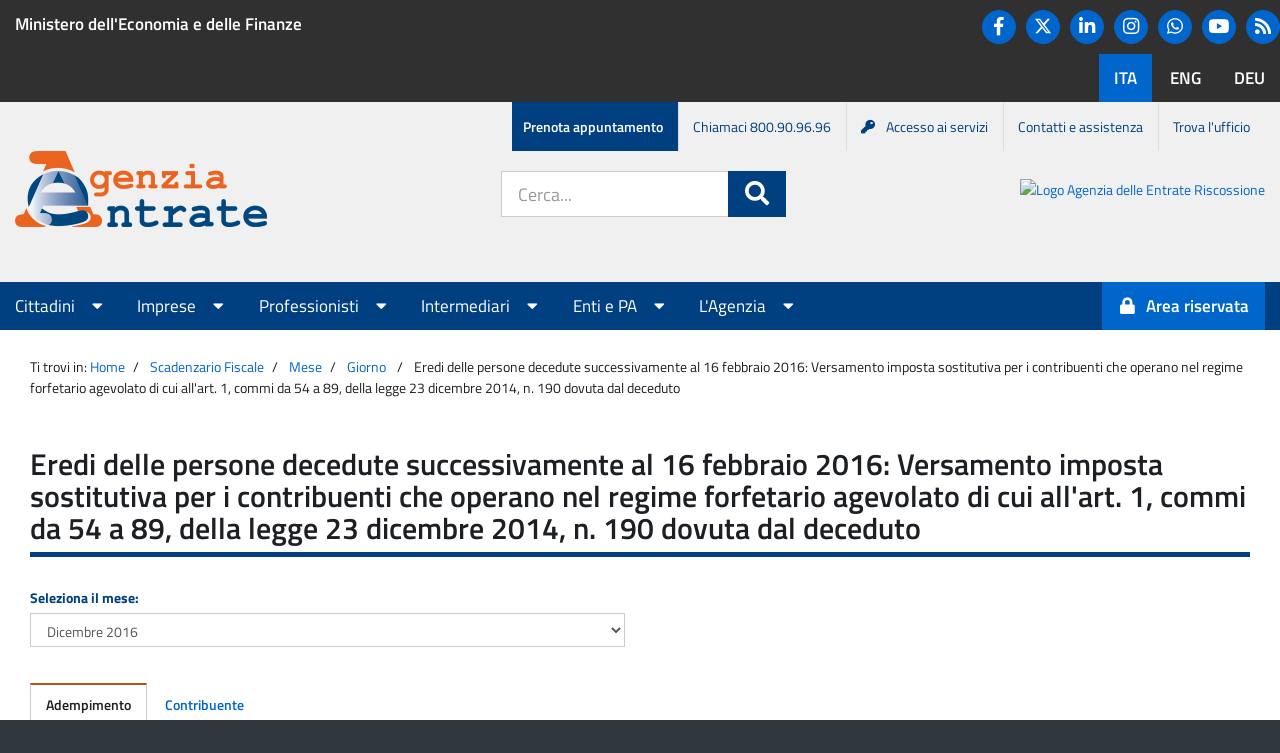

--- FILE ---
content_type: text/html; charset=UTF-8
request_url: https://www1.agenziaentrate.gov.it/servizi/scadenzario/main.php?op=4&chi=1552&cosa=4667&come=258&entroil=16-12-2016
body_size: 43305
content:
<!DOCTYPE html><html lang="it">
<head>
<title>Eredi delle persone decedute successivamente al 16 febbraio 2016: Versamento imposta sostitutiva per i contribuenti che operano nel regime forfetario agevolato di cui all'art. 1, commi da 54 a 89, della legge 23 dicembre 2014, n. 190 dovuta dal deceduto</title>
<!--<meta http-equiv="Content-Type" content="text/html; charset=iso-8859-1">-->
<meta charset="utf-8" />
<meta http-equiv="X-UA-Compatible" content="IE=Edge" />
<meta name="viewport" content="width=device-width, initial-scale=1" />

<!--Favicon-->
<link href="/piec/resources/img/favicon.ico" rel="SHORTCUT ICON" type="image/x-icon" >
<link rel="icon" type="image/png" href="/piec/resources/img/favicon/favicon.ico">
<link rel="shortcut icon" type="image/png" href="/piec/resources/img/favicon/favicon.ico">
<link rel="icon" type="image/png" href="/piec/resources/img/favicon/favicon-32x32.png" sizes="32x32">
<link rel="icon" type="image/png" href="/piec/resources/img/favicon/android-icon-192x192.png" sizes="192x192">
<link rel="icon" type="image/png" href="/piec/resources/img/favicon/favicon-16x16.png" sizes="16x16">
<link rel="apple-touch-icon" sizes="57x57" href="/piec/resources/img/favicon/apple-icon-57x57.png">
<link rel="apple-touch-icon" sizes="60x60" href="/piec/resources/img/favicon/apple-icon-60x60.png">
<link rel="apple-touch-icon" sizes="72x72" href="/piec/resources/img/favicon/apple-icon-72x72.png">
<link rel="apple-touch-icon" sizes="76x76" href="/piec/resources/img/favicon/apple-icon-76x76.png">
<link rel="apple-touch-icon" sizes="114x114" href="/piec/resources/img/favicon/apple-icon-114x114.png">
<link rel="apple-touch-icon" sizes="120x120" href="/piec/resources/img/favicon/apple-icon-120x120.png">
<link rel="apple-touch-icon" sizes="144x144" href="/piec/resources/img/favicon/apple-icon-144x144.png">
<link rel="apple-touch-icon" sizes="152x152" href="/piec/resources/img/favicon/apple-icon-152x152.png">
<link rel="apple-touch-icon" sizes="180x180" href="/piec/resources/img/favicon/apple-icon-180x180.png">
<link rel="manifest" href="/piec/resources/img/favicon/manifest.json">
<link rel="mask-icon" href="/piec/resources/img/favicon/safari-pinned-tab.svg" style="color: #5bbad5;">
<meta name="apple-mobile-web-app-title" content="Agenzia delle Entrate">
<meta name="application-name" content="Agenzia delle Entrate">
<meta name="msapplication-TileColor" content="#da532c">
<meta name="msapplication-TileImage" content="/piec/resources/img/favicon/ms-icon-144x144.png">
<!--End Favicon-->

<link href="/piec/resources/img/AE_logo_152.png" rel="icon" type="image/png">
<link href="/piec/resources/img/AE_logo_304.png" rel="icon" type="image/png">
<!-- CSS per importare Bootstrap -->
<link rel="stylesheet" href="/piec/resources/css/bootstrap.min.css" />
<!-- CSS per importare FontAwesome -->
<link rel="stylesheet" href="/piec/resources/css/app/fa_all.css">
<link rel="stylesheet" href="/piec/resources/css/app/fa_v4-shims.css">
<!--<link rel="stylesheet" href="/piec/resources/css/font-awesome.min.css" />-->
<!-- CSS per importare il font Titillium -->
<link rel="stylesheet" href="/piec/resources/css/titillium.css" />
<!-- CSS comune per tutte le applicazioni -->
<link rel="stylesheet" href="/piec/resources/css/app/common.css" />
<!-- CSS comune per l'header e il footer -->
<link rel="stylesheet" href="/piec/resources/css/app/header-footer.css" />
<!-- CSS comune per i menu -->
<link rel="stylesheet" href="/piec/resources/css/app/menu.css" />
<!-- CSS specifico per l'Agenzia -->
<link rel="stylesheet" href="/piec/resources/css/app/agenzia-entrate.css" />
<!-- CSS specifico per il Portale AE -->
<link rel="stylesheet" href="/piec/resources/css/app/portale-ae.css" />
<!-- CSS specifico stile agenzia entrate -->
<link rel="stylesheet" href="/piec/resources/css/app/ae_style.css" />
<link rel="stylesheet" href="/piec/resources/css/app/app.css" />
<link rel="stylesheet" href="/piec/resources/css/app/application.css" />
<script type="text/javascript" src="/piec/resources/js/jquery.min.js"></script>
<!-- JS per importare Bootstrap -->
<script type="text/javascript" src="/piec/resources/js/bootstrap.min.js"></script>
<link rel="stylesheet" media="print" href="/piec/resources/css/app/print.css" />
		<script>
			window.onload = (event) => {
				const form = document.querySelector('#openk9-form-trigger');
				const formMobile = document.querySelector('#openk9-form-trigger-mobile');
				
				const goToOpenk9Page = (event) => {
					event.preventDefault();

					const input = document.querySelector('#openk9-input-trigger');
					const inputMobile = document.querySelector('#openk9-input-trigger-mobile');
					const inputValue = input?.value ? input?.value : inputMobile?.value ? inputMobile?.value : "";

					var openk9Server = 'https://www.agenziaentrate.gov.it';
					var openk9URL = '/ricerca' || '/ricerca';
					if (inputValue) {
						openk9URL += '?keywords=' + inputValue;
					}
					window.location.href = openk9Server + '/portale' + openk9URL;
				};
				form?.addEventListener('submit', goToOpenk9Page);
				formMobile?.addEventListener('submit', goToOpenk9Page);
			};
		</script>


<style type="text/css" media="screen">
	@import url("css/scadenzefiscali.css");
</style>
<style type="text/css" media="print">
	@import url("css/scadenzefiscali_print.css");
</style>

</head>
<body>
        <header aria-label="Funzioni di servizio">
		<a class="sr-only" href="#main">Salta al contenuto</a>            <div id="agenzia-header">
                <div class="container-fluid">
				<div class="row banner-container">
					<div class="hidden-xs col-sm-8 col-lg-8">
                            <p><a href="http://www.mef.gov.it/" target="_blank">Ministero dell'Economia e delle Finanze</a></p>
                        </div>
                        <div class="text-right">
							<ul class="hidden-xs hidden-sm list-inline social">
								<li><a href="https://www.facebook.com/agenziadelleentrate/" class="btn btn-primary" title="Facebook"><i class="fa fa-facebook fa-lg"></i><p class="sr-only">Facebook</p></a></li>
								<li><a href="https://twitter.com/Agenzia_Entrate" class="btn btn-primary" title="Twitter">								
								<svg aria-hidden="true" style="color:white" xmlns="http://www.w3.org/2000/svg" height="1.25em" viewBox="0 0 512 512">
									<path fill="#fff" d="M389.2 48h70.6L305.6 224.2 487 464H345L233.7 318.6 106.5 464H35.8L200.7 275.5 26.8 48H172.4L272.9 180.9 389.2 48zM364.4 421.8h39.1L151.1 88h-42L364.4 421.8z"></path>
									</svg>
								<span class="sr-only">Twitter</span>
								</a></li>								
								<li><a href="https://www.linkedin.com/company/agenzia-delle-entrate/" class="btn btn-primary" title="Linkedin"><i class="fa fa-linkedin fa-lg"></i><p class="sr-only">Linkedin</p></a></li>
								<li><a href="https://www.instagram.com/agenziadelleentrate_gov/" class="btn btn-primary" title="Instagram"><i class="fa fa-instagram fa-lg"></i><p class="sr-only">Instagram</p></a></li>
								<li><a href="https://www.whatsapp.com/channel/0029Va702nz2975BBN0CUR3L" class="btn btn-primary"  title="Whatsapp">
								<svg aria-hidden="true" style="color:white" xmlns="http://www.w3.org/2000/svg" height="1.25em" viewBox="0 0 448 512"><path  fill="#fff" d="M380.9 97.1C339 55.1 283.2 32 223.9 32c-122.4 0-222 99.6-222 222 0 39.1 10.2 77.3 29.6 111L0 480l117.7-30.9c32.4 17.7 68.9 27 106.1 27h.1c122.3 0 224.1-99.6 224.1-222 0-59.3-25.2-115-67.1-157zm-157 341.6c-33.2 0-65.7-8.9-94-25.7l-6.7-4-69.8 18.3L72 359.2l-4.4-7c-18.5-29.4-28.2-63.3-28.2-98.2 0-101.7 82.8-184.5 184.6-184.5 49.3 0 95.6 19.2 130.4 54.1 34.8 34.9 56.2 81.2 56.1 130.5 0 101.8-84.9 184.6-186.6 184.6zm101.2-138.2c-5.5-2.8-32.8-16.2-37.9-18-5.1-1.9-8.8-2.8-12.5 2.8-3.7 5.6-14.3 18-17.6 21.8-3.2 3.7-6.5 4.2-12 1.4-32.6-16.3-54-29.1-75.5-66-5.7-9.8 5.7-9.1 16.3-30.3 1.8-3.7.9-6.9-.5-9.7-1.4-2.8-12.5-30.1-17.1-41.2-4.5-10.8-9.1-9.3-12.5-9.5-3.2-.2-6.9-.2-10.6-.2-3.7 0-9.7 1.4-14.8 6.9-5.1 5.6-19.4 19-19.4 46.3 0 27.3 19.9 53.7 22.6 57.4 2.8 3.7 39.1 59.7 94.8 83.8 35.2 15.2 49 16.5 66.6 13.9 10.7-1.6 32.8-13.4 37.4-26.4 4.6-13 4.6-24.1 3.2-26.4-1.3-2.5-5-3.9-10.5-6.6z"/></svg>
								<p class="sr-only">Whatsapp</p></a></li>
								<li><a href="https://www.youtube.com/user/Entrateinvideo" class="btn btn-primary" title="YouTube"><i class="fa fa-youtube-play fa-lg"></i><p class="sr-only">You tube</p></a></li>
								<li><a href="https://www.agenziaentrate.gov.it/portale/agenzia/agenzia-comunica/novita/news-rss" title="RSS" class="btn btn-primary"><i class="fa fa-rss fa-lg"></i><span class="sr-only">RSS</span></a></li>							
							</ul>
                            <span class="sr-only">Lingue disponibili:</span>
                            <ul class="list-inline language">
                                <li class="active"><a href="https://www.agenziaentrate.gov.it/portale/" class="btn"><span lang="it-IT">ITA</span></a></li>
                                <li><a href="https://www.agenziaentrate.gov.it/portale/web/english" class="btn"><span lang="en-US">ENG</span></a></li>
								<li><a href="https://www.agenziaentrate.gov.it/portale/web/deutsch" class="btn"><span lang="de-DE">DEU</span></a></li>
                            </ul>
                        </div>
                    </div>
                </div>
            </div>
            <nav aria-label="Menu di servizio">
                <h1 class="sr-only">Menu di servizio</h1>
                <div id="menu-service">
                    <div class="container-fluid">
                        <ul class="list-inline">
                            <li><a href="https://www.agenziaentrate.gov.it/portale/prenota-un-appuntamento">Prenota appuntamento</a></li>
                            <li class="hidden-xs"><a href="https://www.agenziaentrate.gov.it/portale/web/guest/contatta/assistenza-fiscale/con-una-chiamata">Chiamaci 800.90.96.96</a></li>
                            <li><a href="https://www.agenziaentrate.gov.it/portale/come-accedere-servizi-online-agenzia"><i class="fa fa-key">&nbsp;</i>Accesso ai servizi</a></li>
                            <li class="hidden-xs"><a href="https://www.agenziaentrate.gov.it/portale/contatta">Contatti e assistenza</a></li>
                            <li class="hidden-xs"><a href="https://www.agenziaentrate.gov.it/portale/trova-ufficio">Trova l'ufficio</a></li>
                        </ul>
                    </div>
                </div>
            </nav>
		<div id="page-header">
			<div class="container-fluid">
				<div class="adm-header">
					<div class="main-logo mr-auto">
						<a href="https://www.agenziaentrate.gov.it/portale">
							<img alt="Logo Agenzia delle Entrate" src="/piec/resources/img/AgenziaLogo.png" class="logo">
							<h1 class="sr-only">Portale Agenzia Entrate</h1>
						</a>
					</div>
					<div class="hidden-md hidden-lg hidden-sm">
						<button type="button" class="navbar-toggle collapsed" data-toggle="collapse" data-target="#menu-top" aria-expanded="false">
							<span class="sr-only">Apri menu principale</span>
							<i class="fa fa-bars fa-2x"></i>
						</button>   
					</div>
					<div class="search-form hidden-xs">
						<div id="header-siti">
								<form action="https://www.agenziaentrate.gov.it/portale/ricerca" id="openk9-form-trigger" class="form-inline">
									<div class="form-group form-group-lg" role="search">
										<label for="openk9-input-trigger" class="sr-only">Cerca nel sito:</label>
										<div class="input-group">
											<input class="form-control" placeholder="Cerca..." title="Ricerca" type="text" id="openk9-input-trigger">
											<span class="input-group-btn">
												<button class="btn btn-primary btn-lg">
													<i class="fa fa-search fa-lg"></i><span class="sr-only">Cerca</span>
												</button>
											</span>
										</div>
									</div>
								</form>
						</div>
					</div>
					<div class="hidden-xs hidden-sm secondary-logo ml-auto">
						<a href="https://www.agenziaentrateriscossione.gov.it/it/#">
							<img alt="Logo Agenzia delle Entrate Riscossione" src="https://www.agenziaentrate.gov.it/portale/documents/20143/6212540/AeR.png/cfdea906-b01c-07b3-5dc7-8b224b0c56af?t=1718185754577" class="logo">
							<h1 class="sr-only">Portale Agenzia Entrate-Riscossione</h1>
						</a>
					</div>
				</div>
			</div>
		</div>
        </header>
        <nav aria-label="Menu principale">
            <h1 class="sr-only">Menu principale</h1>
            <div class="navbar">
                <div class="container-fluid">
                    <div class="collapse navbar-collapse" id="menu-top">
                        <ul class="nav navbar-nav">
                    <!-- Elemento per visualizzare il campo di ricerca nella versione smartphone aria-hidden="true" -->
                    <li class="visible-xs col-sm-12 search" >
							<form action="https://www.agenziaentrate.gov.it/portale/ricerca" id="openk9-form-trigger-mobile" class="form-inline">
								<div class="form-group form-group-lg" role="search">
									<label for="openk9-form-trigger-mobile" class="sr-only">Cerca nel sito:</label>
									<div class="input-group">
										<input class="form-control" placeholder="Cerca..." title="Ricerca" type="text" id="openk9-input-trigger">
										<span class="input-group-btn">
											<button class="btn btn-primary btn-lg">
												<i class="fa fa-search fa-lg"></i><span class="sr-only">Cerca</span>
											</button>
										</span>
									</div>
								</div>
							</form>
                    </li>
								
								<li class="dropdown" data-active="Cittadini">
									<a data-toggle="dropdown" role="button" aria-haspopup="true" aria-expanded="false" href="#">Cittadini <i class="fa fa-caret-down"></i></a>
									<ul class="dropdown-menu">
																				  <li><a href="https://www.agenziaentrate.gov.it/portale/cittadini/agevolazioni">Agevolazioni</a></li>
																				  <li><a href="https://www.agenziaentrate.gov.it/portale/cittadini/dichiarazioni">Dichiarazioni</a></li>
																				  <li><a href="https://www.agenziaentrate.gov.it/portale/cittadini/pagamenti-e-rimborsi">Pagamenti e rimborsi</a></li>
																				  <li><a href="https://www.agenziaentrate.gov.it/portale/cittadini/fabbricati-e-terreni">Fabbricati e terreni</a></li>
																				  <li><a href="https://www.agenziaentrate.gov.it/portale/cittadini/accertamenti-e-regolarizzazioni">Accertamenti e regolarizzazioni</a></li>
																				  <li><a href="https://www.agenziaentrate.gov.it/portale/cittadini/istanze-e-comunicazioni">Istanze e comunicazioni</a></li>
										  
									</ul>
									
								</li>
						   	
								<li class="dropdown" data-active="Imprese">
									<a data-toggle="dropdown" role="button" aria-haspopup="true" aria-expanded="false" href="#">Imprese <i class="fa fa-caret-down"></i></a>
									<ul class="dropdown-menu">
																				  <li><a href="https://www.agenziaentrate.gov.it/portale/imprese/agevolazioni">Agevolazioni</a></li>
																				  <li><a href="https://www.agenziaentrate.gov.it/portale/imprese/dichiarazioni">Dichiarazioni</a></li>
																				  <li><a href="https://www.agenziaentrate.gov.it/portale/imprese/pagamenti">Pagamenti</a></li>
																				  <li><a href="https://www.agenziaentrate.gov.it/portale/imprese/rimborsi">Rimborsi</a></li>
																				  <li><a href="https://www.agenziaentrate.gov.it/portale/imprese/fabbricati-e-terreni">Fabbricati e terreni</a></li>
																				  <li><a href="https://www.agenziaentrate.gov.it/portale/imprese/accertamenti-e-regolarizzazioni">Accertamenti e regolarizzazioni</a></li>
																				  <li><a href="https://www.agenziaentrate.gov.it/portale/imprese/istanze">Istanze</a></li>
																				  <li><a href="https://www.agenziaentrate.gov.it/portale/imprese/comunicazioni">Comunicazioni</a></li>
										  
									</ul>
									
								</li>
						   	
								<li class="dropdown" data-active="Professionisti">
									<a data-toggle="dropdown" role="button" aria-haspopup="true" aria-expanded="false" href="#">Professionisti <i class="fa fa-caret-down"></i></a>
									<ul class="dropdown-menu">
																				  <li><a href="https://www.agenziaentrate.gov.it/portale/professionisti/agevolazionipro">Agevolazioni</a></li>
																				  <li><a href="https://www.agenziaentrate.gov.it/portale/professionisti/dichiarazioni">Dichiarazioni</a></li>
																				  <li><a href="https://www.agenziaentrate.gov.it/portale/professionisti/pagamenti">Pagamenti</a></li>
																				  <li><a href="https://www.agenziaentrate.gov.it/portale/professionisti/rimborsi">Rimborsi</a></li>
																				  <li><a href="https://www.agenziaentrate.gov.it/portale/professionisti/fabbricati-e-terreni">Fabbricati e terreni</a></li>
																				  <li><a href="https://www.agenziaentrate.gov.it/portale/professionisti/accertamenti-e-regolarizzazioni">Accertamenti e regolarizzazioni</a></li>
																				  <li><a href="https://www.agenziaentrate.gov.it/portale/professionisti/istanze">Istanze</a></li>
																				  <li><a href="https://www.agenziaentrate.gov.it/portale/professionisti/comunicazioni">Comunicazioni</a></li>
										  
									</ul>
									
								</li>
						   	
								<li class="dropdown" data-active="Intermediari">
									<a data-toggle="dropdown" role="button" aria-haspopup="true" aria-expanded="false" href="#">Intermediari <i class="fa fa-caret-down"></i></a>
									<ul class="dropdown-menu">
																				  <li><a href="https://www.agenziaentrate.gov.it/portale/intermediari/agevolazioni">Agevolazioni</a></li>
																				  <li><a href="https://www.agenziaentrate.gov.it/portale/intermediari/dichiarazioni">Dichiarazioni</a></li>
																				  <li><a href="https://www.agenziaentrate.gov.it/portale/intermediari/pagamenti">Pagamenti</a></li>
																				  <li><a href="https://www.agenziaentrate.gov.it/portale/intermediari/rimborsi">Rimborsi</a></li>
																				  <li><a href="https://www.agenziaentrate.gov.it/portale/intermediari/fabbricati-e-terreni">Fabbricati e terreni</a></li>
																				  <li><a href="https://www.agenziaentrate.gov.it/portale/intermediari/accertamenti-e-regolarizzazioni">Accertamenti e regolarizzazioni</a></li>
																				  <li><a href="https://www.agenziaentrate.gov.it/portale/intermediari/istanze">Istanze</a></li>
																				  <li><a href="https://www.agenziaentrate.gov.it/portale/intermediari/comunicazioni">Comunicazioni</a></li>
										  
									</ul>
									
								</li>
						   	
								<li class="dropdown" data-active="Enti e PA">
									<a data-toggle="dropdown" role="button" aria-haspopup="true" aria-expanded="false" href="#">Enti e PA <i class="fa fa-caret-down"></i></a>
									<ul class="dropdown-menu">
																				  <li><a href="https://www.agenziaentrate.gov.it/portale/enti-e-pa/agevolazioni">Agevolazioni</a></li>
																				  <li><a href="https://www.agenziaentrate.gov.it/portale/enti-e-pa/dichiarazioni">Dichiarazioni</a></li>
																				  <li><a href="https://www.agenziaentrate.gov.it/portale/enti-e-pa/pagamenti">Pagamenti</a></li>
																				  <li><a href="https://www.agenziaentrate.gov.it/portale/enti-e-pa/rimborsi">Rimborsi</a></li>
																				  <li><a href="https://www.agenziaentrate.gov.it/portale/enti-e-pa/fabbricati-e-terreni">Fabbricati e terreni</a></li>
																				  <li><a href="https://www.agenziaentrate.gov.it/portale/enti-e-pa/accertamenti-e-regolarizzazioni">Accertamenti e regolarizzazioni</a></li>
																				  <li><a href="https://www.agenziaentrate.gov.it/portale/enti-e-pa/istanze">Istanze</a></li>
																				  <li><a href="https://www.agenziaentrate.gov.it/portale/enti-e-pa/comunicazioni">Comunicazioni</a></li>
										  
									</ul>
									
								</li>
						   	
								<li class="dropdown" data-active="L'Agenzia">
									<a data-toggle="dropdown" role="button" aria-haspopup="true" aria-expanded="false" href="#">L'Agenzia <i class="fa fa-caret-down"></i></a>
									<ul class="dropdown-menu">
																				  <li><a href="https://www.agenziaentrate.gov.it/portale/agenzia/chi-siamo">Chi siamo</a></li>
																				  <li><a href="https://www.agenziaentrate.gov.it/portale/agenzia/uffici-e-pec">Uffici e Pec</a></li>
																				  <li><a href="https://www.agenziaentrate.gov.it/portale/agenzia/azioni-collettive">Azioni collettive</a></li>
																				  <li><a href="https://www.agenziaentrate.gov.it/portale/agenzia/carta-dei-servizi-e-sistema-di-ascolto">Carta dei servizi e sistema di ascolto</a></li>
																				  <li><a href="https://www.agenziaentrate.gov.it/portale/agenzia/amministrazione-trasparente">Amministrazione trasparente</a></li>
																				  <li><a href="https://www.agenziaentrate.gov.it/portale/agenzia/prevenzione-della-corruzione">Prevenzione della corruzione e trasparenza</a></li>
																				  <li><a href="https://www.agenziaentrate.gov.it/portale/agenzia/agenzia-comunica">L'agenzia comunica</a></li>
																				  <li><a href="https://www.agenziaentrate.gov.it/portale/agenzia/informativa-trattamento-dati-personali">Informativa sul trattamento dei dati personali</a></li>
										  
									</ul>
									
								</li>
						   							
                        </ul>
        
                        <ul class="nav navbar-nav navbar-right">
                            <li>
							                                <a id="servizi-accedi" class="btn btn-primary" href="https://www.agenziaentrate.gov.it/portale/area-riservata"><i class="fa fa-lock"></i><p class="area-riservata">Area riservata</p></a>
							                            </li>
                        </ul>
                    </div>
                </div>
            </div>
        </nav>
<main id="main_main">
      <div id="main-content" class="container-fluid">
        <div class="row">
		<div class="col-md-12" > 
			 

 
          <div class="col-md-12">
            <div class="breadcrumb">
              <p>Ti trovi in:</p>
			  <p><a href="https://www.agenziaentrate.gov.it/portale/">Home</a></p><p><a href="/servizi/scadenzario/main.php">Scadenzario Fiscale</a></p><p><a href="main.php?mesesel=12-2016">Mese</a></p><p><a href="main.php?op=2&entroil=16-12-2016&vista=0">Giorno</a></p>              <p>Eredi delle persone decedute successivamente al 16 febbraio 2016: Versamento imposta sostitutiva per i contribuenti che operano nel regime forfetario agevolato di cui all'art. 1, commi da 54 a 89, della legge 23 dicembre 2014, n. 190 dovuta dal deceduto</p>
              <!--<p><a href="http://www.agenziaentrate.gov.it/wps/portal">Home</a></p>
             
              <p>Scadenzario Fiscale</p>-->
            </div>
          </div>
          <div class="col-md-12 col-sm-12">
            <h1 class="underline">Eredi delle persone decedute successivamente al 16 febbraio 2016: Versamento imposta sostitutiva per i contribuenti che operano nel regime forfetario agevolato di cui all'art. 1, commi da 54 a 89, della legge 23 dicembre 2014, n. 190 dovuta dal deceduto</h1>
          </div>
          <div class="col-md-6 col-sm-6">
          
         
            <div class="form-group">
             <form id="input-select" action="">
 <!-- <label for="input-select" class="control-label">Seleziona il mese:</label> -->
  <label for="mesesel" class="control-label">Seleziona il mese:</label>
  <select id="mesesel"  name="mesesel"   class="form-control"   onchange="javascript:this.form.submit()" >
<!--  <select id="input-select"  name="input-select"   class="form-control" > -->
    <!-- <select id="selectbox" name="" onchange="javascript:location.href = this.value;">-->
               <option value="11-2025" >Novembre 2025</option><option value="10-2025" >Ottobre 2025</option><option value="09-2025" >Settembre 2025</option><option value="08-2025" >Agosto 2025</option><option value="07-2025" >Luglio 2025</option><option value="06-2025" >Giugno 2025</option><option value="05-2025" >Maggio 2025</option><option value="04-2025" >Aprile 2025</option><option value="03-2025" >Marzo 2025</option><option value="02-2025" >Febbraio 2025</option><option value="01-2025" >Gennaio 2025</option><option value="12-2024" >Dicembre 2024</option><option value="11-2024" >Novembre 2024</option><option value="10-2024" >Ottobre 2024</option><option value="09-2024" >Settembre 2024</option><option value="08-2024" >Agosto 2024</option><option value="07-2024" >Luglio 2024</option><option value="06-2024" >Giugno 2024</option><option value="05-2024" >Maggio 2024</option><option value="04-2024" >Aprile 2024</option><option value="03-2024" >Marzo 2024</option><option value="02-2024" >Febbraio 2024</option><option value="01-2024" >Gennaio 2024</option><option value="12-2023" >Dicembre 2023</option><option value="11-2023" >Novembre 2023</option><option value="10-2023" >Ottobre 2023</option><option value="09-2023" >Settembre 2023</option><option value="08-2023" >Agosto 2023</option><option value="07-2023" >Luglio 2023</option><option value="06-2023" >Giugno 2023</option><option value="05-2023" >Maggio 2023</option><option value="04-2023" >Aprile 2023</option><option value="03-2023" >Marzo 2023</option><option value="02-2023" >Febbraio 2023</option><option value="01-2023" >Gennaio 2023</option><option value="12-2022" >Dicembre 2022</option><option value="11-2022" >Novembre 2022</option><option value="10-2022" >Ottobre 2022</option><option value="09-2022" >Settembre 2022</option><option value="08-2022" >Agosto 2022</option><option value="07-2022" >Luglio 2022</option><option value="06-2022" >Giugno 2022</option><option value="05-2022" >Maggio 2022</option><option value="04-2022" >Aprile 2022</option><option value="03-2022" >Marzo 2022</option><option value="02-2022" >Febbraio 2022</option><option value="01-2022" >Gennaio 2022</option><option value="12-2021" >Dicembre 2021</option><option value="11-2021" >Novembre 2021</option><option value="10-2021" >Ottobre 2021</option><option value="09-2021" >Settembre 2021</option><option value="08-2021" >Agosto 2021</option><option value="07-2021" >Luglio 2021</option><option value="06-2021" >Giugno 2021</option><option value="05-2021" >Maggio 2021</option><option value="04-2021" >Aprile 2021</option><option value="03-2021" >Marzo 2021</option><option value="02-2021" >Febbraio 2021</option><option value="01-2021" >Gennaio 2021</option><option value="12-2020" >Dicembre 2020</option><option value="11-2020" >Novembre 2020</option><option value="10-2020" >Ottobre 2020</option><option value="09-2020" >Settembre 2020</option><option value="08-2020" >Agosto 2020</option><option value="07-2020" >Luglio 2020</option><option value="06-2020" >Giugno 2020</option><option value="05-2020" >Maggio 2020</option><option value="04-2020" >Aprile 2020</option><option value="03-2020" >Marzo 2020</option><option value="02-2020" >Febbraio 2020</option><option value="01-2020" >Gennaio 2020</option><option value="12-2019" >Dicembre 2019</option><option value="11-2019" >Novembre 2019</option><option value="10-2019" >Ottobre 2019</option><option value="09-2019" >Settembre 2019</option><option value="08-2019" >Agosto 2019</option><option value="07-2019" >Luglio 2019</option><option value="06-2019" >Giugno 2019</option><option value="05-2019" >Maggio 2019</option><option value="04-2019" >Aprile 2019</option><option value="03-2019" >Marzo 2019</option><option value="02-2019" >Febbraio 2019</option><option value="01-2019" >Gennaio 2019</option><option value="12-2018" >Dicembre 2018</option><option value="11-2018" >Novembre 2018</option><option value="10-2018" >Ottobre 2018</option><option value="09-2018" >Settembre 2018</option><option value="08-2018" >Agosto 2018</option><option value="07-2018" >Luglio 2018</option><option value="06-2018" >Giugno 2018</option><option value="05-2018" >Maggio 2018</option><option value="04-2018" >Aprile 2018</option><option value="03-2018" >Marzo 2018</option><option value="02-2018" >Febbraio 2018</option><option value="01-2018" >Gennaio 2018</option><option value="12-2017" >Dicembre 2017</option><option value="11-2017" >Novembre 2017</option><option value="10-2017" >Ottobre 2017</option><option value="09-2017" >Settembre 2017</option><option value="08-2017" >Agosto 2017</option><option value="07-2017" >Luglio 2017</option><option value="06-2017" >Giugno 2017</option><option value="05-2017" >Maggio 2017</option><option value="04-2017" >Aprile 2017</option><option value="03-2017" >Marzo 2017</option><option value="02-2017" >Febbraio 2017</option><option value="01-2017" >Gennaio 2017</option><option value="12-2016" selected>Dicembre 2016</option><option value="11-2016" >Novembre 2016</option><option value="10-2016" >Ottobre 2016</option><option value="09-2016" >Settembre 2016</option><option value="08-2016" >Agosto 2016</option><option value="07-2016" >Luglio 2016</option><option value="06-2016" >Giugno 2016</option><option value="05-2016" >Maggio 2016</option><option value="04-2016" >Aprile 2016</option><option value="03-2016" >Marzo 2016</option><option value="02-2016" >Febbraio 2016</option><option value="01-2016" >Gennaio 2016</option><option value="12-2015" >Dicembre 2015</option><option value="11-2015" >Novembre 2015</option><option value="10-2015" >Ottobre 2015</option><option value="09-2015" >Settembre 2015</option><option value="08-2015" >Agosto 2015</option><option value="07-2015" >Luglio 2015</option><option value="06-2015" >Giugno 2015</option><option value="05-2015" >Maggio 2015</option><option value="04-2015" >Aprile 2015</option><option value="03-2015" >Marzo 2015</option><option value="02-2015" >Febbraio 2015</option><option value="01-2015" >Gennaio 2015</option><option value="12-2014" >Dicembre 2014</option><option value="11-2014" >Novembre 2014</option><option value="10-2014" >Ottobre 2014</option><option value="09-2014" >Settembre 2014</option><option value="08-2014" >Agosto 2014</option><option value="07-2014" >Luglio 2014</option><option value="06-2014" >Giugno 2014</option><option value="05-2014" >Maggio 2014</option><option value="04-2014" >Aprile 2014</option><option value="03-2014" >Marzo 2014</option><option value="02-2014" >Febbraio 2014</option><option value="01-2014" >Gennaio 2014</option><option value="12-2013" >Dicembre 2013</option><option value="11-2013" >Novembre 2013</option><option value="10-2013" >Ottobre 2013</option><option value="09-2013" >Settembre 2013</option><option value="08-2013" >Agosto 2013</option><option value="07-2013" >Luglio 2013</option><option value="12-2012" >Dicembre 2012</option>  </select>
<!--    <input type="submit" value="invio"> -->
  </form>
 
</div>
          </div>




<div id="col-md-12 col-sm-12"> 
		
<div class="clearer"></div> 
  <!--  <div id="nav nav-tabs">
        <div id="menu_tab">
	        <div id="tab" class="tabs_scad">
           
	        div id="first" class="first_js"-->

<div class="col-md-12 col-sm-12">
            <ul class="nav nav-tabs">
             <li class="active"><a href="main.php?mesesel=12-2016&amp;vista=0" data-toggle="xtab" data-target="#tab-1">Adempimento</a></li><li><a href="main.php?mesesel=12-2016&amp;vista=1" data-toggle="xtab" data-target="#tab-2">Contribuente</a></li>              
              </ul>
             <!-- <li class="active">
                <a href="" data-toggle="tab" data-target="#tab-1">Adempimento</a>
              </li>
              <li>
                <a href="" data-toggle="tab" data-target="#tab-2">Contribuente</a>
              </li>
-->
             
            <div class="tab-content">
         
              <div id="tab-1" class="tab-pane active">
                <span class="sr-only">Adempimento</span>
                   <div class="row">
                         <div class="col-md-12 col-sm-12"><div class="panel panel-primary"><div class="panel-heading"><h3 class="panel-title">16 Dicembre 2016</h3></div><div class="panel-body"><p class="first_p_dett_scad"><span class="label_strong">Chi: </span><span>Eredi delle persone decedute in data successiva al 16 febbraio 2016 che presentano la dichiarazione dei redditi per conto del de cuius</span></p><p><span class="label_strong">Cosa: </span><span>Versamento dell'imposta sostitutiva dell'IRPEF e delle addizionali regionali e comunali e dell'IRAP, senza alcuna maggiorazione, dovuta dal deceduto, a titolo di saldo per il 2015, che si era avvalso del regime forfetario agevolato di cui all'art. 1, commi da 54 a 89, della legge 23 dicembre 2014, n. 190</span></p><p><span class="label_strong">Modalit&agrave;: </span><span>Modello F24 con modalit� telematiche, direttamente (utilizzando i servizi "F24 web" o "F24 online" dell'Agenzia delle Entrate, attraverso i canali telematici Fisconline o Entratel) oppure tramite intermediario abilitato. I non titolari di partita IVA potranno effettuare il versamento con modello F24 cartaceo presso Banche, Poste Italiane e agenti della riscossione solo quando devono versare, senza utilizzo di crediti in compensazione, somme per un importo totale pari o inferiore a 1000,00 euro oppure quando devono pagare F24 precompilati dall'ente impositore</span></p><p class="label_strong">Codici Tributo:</p><ul><li>1792 - Imposta sostitutiva sul regime forfetario - Saldo - Art. 1, c.64, legge n. 190/2014</li></ul><p class="label_strong">Tipologie tributi:</p><ul><li>Imposte sostitutive</li></ul><p class="label_strong">Categorie contribuenti:</p><ul><li>Dipendenti, pensionati, persone fisiche non titolari di partita Iva, collaboratori coordinati e continuativi, lavoratori occasionali</li><li>Imprenditori artigiani e commercianti, agenti e rappresentanti di commercio, ecc.</li><li>Lavoratori autonomi, professionisti titolari di partita Iva iscritti o non iscritti in albi professionali</li></ul></div></div></div>                   </div>
			</div>	
            
             <div id="tab-2" class="tab-pane">
                <span class="sr-only">Contribuente</span>
                <div class="row">
                        <?#=$outputbody?>
           		 </div>
          


        
        <!--/div>
        </div>
        </div>
       
           </div> -->
    </div>
</div>
<div class="clearer"></div>
 
</div><!-- testataagea -->

</div>
          </div>


	</div>
	<!-- col-md-12 end -->  	
	</div>
	<!-- row end -->  
  </div>
  <!-- container fluid end -->  
</main>

 <footer id="page-footer">
	<h1 class="sr-only">Informazioni sul sito dell'Agenzia delle Entrate</h1>
        <div class="container-fluid">
            <div class="row">
                <div class="col-sm-12">
                   <img src="/piec/resources/img/AgenziaEntrate_bianco_152.png" alt="" class="logo" />
                </div>
            </div>
            <div class="row">
                <div class="col-sm-12 col-md-4">
                    <h2>L'Agenzia</h2>
                    <hr>
					<ul class="footer-links">
                        <li><a href="https://www.agenziaentrate.gov.it/portale/agenzia/chi-siamo">Chi siamo</a></li>
                        <li><a href="https://www.agenziaentrate.gov.it/portale/agenzia/amministrazione-trasparente">Amministrazione trasparente</a></li>
                        <li><a href="https://www.agenziaentrate.gov.it/portale/agenzia/amministrazione-trasparente/bandi-di-concorso/atti-di-notifica">Atti di notifica</a></li>
                        <li><a href="https://www.agenziaentrate.gov.it/portale/agenzia/amministrazione-trasparente/altri-contenuti-accesso-civico">Accesso civico</a></li>
						<li><a href="https://www.agenziaentrate.gov.it/portale/agenzia">Vedi tutti i contenuti</a></li>
                    </ul>
                </div>
                <div class="col-sm-12 col-md-4">
                    <h2>Servizi</h2>
                    <hr>
                    <ul class="footer-links">
						<li><a href="https://www1.agenziaentrate.gov.it/servizi/VariazioniCatasto/">Correzione dati catastali</a></li>
						<li><a href="https://telematici.agenziaentrate.gov.it/VerificaPIVA/">Controllo partita Iva</a></li>
						<li><a href="https://www1.agenziaentrate.gov.it/servizi/vies/vies.htm">Archivio Vies</a></li>
						<li><a href="https://telematici.agenziaentrate.gov.it/VerGlifo/IVerificaGlifo.jsp">Verifica glifo</a></li>
						<li><a href="https://www.agenziaentrate.gov.it/portale/servizi">Vedi tutti i servizi</a></li>
                    </ul>
                </div>
                <div class="col-sm-12 col-md-4">
                    <h2>Strumenti</h2>
                    <hr>
                    <ul class="footer-links">
                        <li><a href="https://www.agenziaentrate.gov.it/strumenti/software-di-compilazione">Software di compilazione</a></li>
                        <li><a href="https://www.agenziaentrate.gov.it/portale/modelli">Modelli</a></li>
                        <li><a href="https://www.agenziaentrate.gov.it/portale/specifiche-tecniche">Specifiche tecniche</a></li>
						<li><a href="https://www.agenziaentrate.gov.it/portale/strumenti/codici-attivita-e-tributo">Codici tributo</a></li>
						<li><a href="https://www.agenziaentrate.gov.it/portale/strumenti">Vedi tutti gli strumenti</a></li>
                    </ul>
                </div>
            </div>
            <div class="row">
                <div class="col-sm-12 col-md-4">
                    <h2>Sede Legale</h2>
                    <hr>
                    <div class="row">
                        <div class="col-sm-12 col-md-12">
                            <p class="text-dark">Agenzia delle Entrate - via Giorgione n. 106, 00147 Roma<br>Codice Fiscale e Partita Iva: 06363391001</p>
                        </div>
                    </div>
                </div>
                <div class="col-sm-12 col-md-4">
                    <h2>Contatti e assistenza</h2>
                    <hr>
                    <ul class="footer-links">
                        <li><a href="https://www.agenziaentrate.gov.it/portale/contatta">Prenota un appuntamento e recapiti uffici</a></li>
                        <li><a href="https://www.agenziaentrate.gov.it/portale/web/guest/siti-web-regionali">Direzioni regionali</a></li>
                    </ul>
                </div>
                <div class="col-sm-12 col-md-4">
                    <h2>Seguici su</h2>
                    <hr>
                    <ul class="list-inline social">
                        <li><a href="https://www.facebook.com/agenziadelleentrate/" class="btn btn-primary" title="Facebook"><i class="fa fa-facebook fa-lg"></i><span class="sr-only">Facebook</span></a></li>
                        <li><a href="https://twitter.com/Agenzia_Entrate" class="btn btn-primary" title="Twitter">
						<svg xmlns="http://www.w3.org/2000/svg" width="16" height="16" fill="currentColor" class="bi bi-twitter-x" viewBox="0 0 16 16">
							<path d="M12.6.75h2.454l-5.36 6.142L16 15.25h-4.937l-3.867-5.07-4.425 5.07H.316l5.733-6.57L0 .75h5.063l3.495 4.633L12.601.75Zm-.86 13.028h1.36L4.323 2.145H2.865z"/>
						</svg>						
						<span class="sr-only">Twitter</span></a></li>
						<li><a href="https://www.linkedin.com/company/agenzia-delle-entrate/" class="btn btn-primary" title="Linkedin"><i class="fa fa-linkedin fa-lg"></i><span class="sr-only">Linkedin</span></a></li>
                        <li><a href="https://www.instagram.com/agenziadelleentrate_gov/" class="btn btn-primary" title="Instagram"><i class="fa fa-instagram fa-lg"></i><span class="sr-only">Instagram</span></a></li>
						<li><a class="btn btn-primary" href="https://www.whatsapp.com/channel/0029Va702nz2975BBN0CUR3L" title="Whatsapp"><svg aria-hidden="true" height="1.25em" viewbox="0 0 448 512" xmlns="http://www.w3.org/2000/svg"><path d="M380.9 97.1C339 55.1 283.2 32 223.9 32c-122.4 0-222 99.6-222 222 0 39.1 10.2 77.3 29.6 111L0 480l117.7-30.9c32.4 17.7 68.9 27 106.1 27h.1c122.3 0 224.1-99.6 224.1-222 0-59.3-25.2-115-67.1-157zm-157 341.6c-33.2 0-65.7-8.9-94-25.7l-6.7-4-69.8 18.3L72 359.2l-4.4-7c-18.5-29.4-28.2-63.3-28.2-98.2 0-101.7 82.8-184.5 184.6-184.5 49.3 0 95.6 19.2 130.4 54.1 34.8 34.9 56.2 81.2 56.1 130.5 0 101.8-84.9 184.6-186.6 184.6zm101.2-138.2c-5.5-2.8-32.8-16.2-37.9-18-5.1-1.9-8.8-2.8-12.5 2.8-3.7 5.6-14.3 18-17.6 21.8-3.2 3.7-6.5 4.2-12 1.4-32.6-16.3-54-29.1-75.5-66-5.7-9.8 5.7-9.1 16.3-30.3 1.8-3.7.9-6.9-.5-9.7-1.4-2.8-12.5-30.1-17.1-41.2-4.5-10.8-9.1-9.3-12.5-9.5-3.2-.2-6.9-.2-10.6-.2-3.7 0-9.7 1.4-14.8 6.9-5.1 5.6-19.4 19-19.4 46.3 0 27.3 19.9 53.7 22.6 57.4 2.8 3.7 39.1 59.7 94.8 83.8 35.2 15.2 49 16.5 66.6 13.9 10.7-1.6 32.8-13.4 37.4-26.4 4.6-13 4.6-24.1 3.2-26.4-1.3-2.5-5-3.9-10.5-6.6z"></path></svg> </a>
						<p class="sr-only"><a class="btn btn-primary" href="https://www.whatsapp.com/channel/0029Va702nz2975BBN0CUR3L" title="Whatsapp">Whatsapp</a></p>
						</li>
                        <li><a href="https://www.youtube.com/user/Entrateinvideo" class="btn btn-primary" title="YouTube"><i class="fa fa-youtube-play fa-lg"></i><span class="sr-only">YouTube</span></a></li>
						<li><a href="https://www.agenziaentrate.gov.it/portale/agenzia/agenzia-comunica/novita/news-rss" class="btn btn-primary" title="RSS"><i class="fa fa-rss fa-lg"></i><span class="sr-only">RSS</span></a></li>
                    </ul>
                </div>
            </div>
            <div class="row">
                <div class="col-sm-12 col-md-8">
                    <hr>
                    <h2 class="sr-only">Altre informazioni</h2>
                    <ul class="list-inline footer-links">
                        <li><a href="https://www.agenziaentrate.gov.it/portale/link-utili">Link utili</a></li>
                        <li><a href="https://www.agenziaentrate.gov.it/portale/archivio">Archivio</a></li>
                        <li><a href="https://www.agenziaentrate.gov.it/portale/privacy">Privacy e note legali</a></li>
                        <li><a href="https://www.agenziaentrate.gov.it/portale/web/guest/dichiarazione-accessibilita">Dichiarazione di accessibilit&agrave;</a></li>
                    </ul>
                </div>
            </div>
        </div>
	<!-- Matomo -->
	<script type="text/javascript">
	  var _paq = window._paq || [];
	  /* tracker methods like "setCustomDimension" should be called before "trackPageView" */
	  _paq.push(["setCookieDomain", "*.www.agenziaentrate.gov.it"]);
	  _paq.push(['trackPageView']);
	  _paq.push(['enableLinkTracking']);
	  (function() {
		var u="https://aews-analytics.sogei.it/piwik/";
		_paq.push(['setTrackerUrl', u+'matomo.php']);
		_paq.push(['setSiteId', '3']);
		var d=document, g=d.createElement('script'), s=d.getElementsByTagName('script')[0];
		g.type='text/javascript'; g.async=true; g.defer=true; g.src=u+'matomo.js'; s.parentNode.insertBefore(g,s);
	  })();
	</script>
	<noscript><p><img src="https://aews-analytics.sogei.it/piwik/matomo.php?idsite=3&amp;rec=1" style="border:0;" alt="" /></p></noscript>
	<!-- End Matomo Code -->
      <!-- JS per importare jQuery -->
    </footer>

     
</body>
</html>


--- FILE ---
content_type: text/css
request_url: https://www1.agenziaentrate.gov.it/piec/resources/css/app/common.css
body_size: 12765
content:
html {
	background-color: #30373d;
	font-size: .8em;
}
body {
	color: #1c2024;
	font-size: 1.1em;
	font-family: "Titillium Web","Helvetica Neue",Helvetica,Arial,sans-serif;
}
.container-fluid {
	max-width: 1570px;
}
main {
	min-height: 37em;
}
main > .component-control {
	/*margin-bottom: 3em;*/
}

/* ICONS */
.fa {
	margin-right: .5em;
}
.fa-arrow-right,
.fa-caret-down,
.fa.fa-pull-right,
.input-group-addon > .fa,
.input-group-btn > .btn > .fa {
	margin-right: 0;
}
.fa-arrow-right,
.fa-external-link,
.fa-caret-down,
.fa.fa-pull-right,
.alert a > .fa {
	margin-left: .5em;
}

h1 .fa, h2 .fa, h3 .fa, h4 .fa {
	
	font-size: 20px;
	height: 30px;
	padding: 5px;
	text-align: center;
	vertical-align: middle;
	width: 32px;
}

.social-block h2 .fa{
	background-color: #036;
	color: #fff;
}


/* TITLE */
h1, .h1, h2, .h2, h3, .h3, h4, .h4,
.panel-title,
.btn-entrypoint {
	font-family: "Titillium Web","Helvetica Neue",Helvetica,Arial,sans-serif;
	font-weight: 600;
	margin: 1em 0;
}
h1, .h1 {
	font-size: 2.1em;
}
h2, .h2 {
	font-size: 1.8em;
}
h3, .h3 {
	font-size: 1.6em;
}
h4, .h4,
.panel-title,
.btn-entrypoint {
	font-size: 1.4em;
}
h1.underline, h2.underline, h3.underline, h4.underline {
	border-bottom: 2px solid #036;
	padding-bottom: .3em;
}

.tab-pane .btn-entrypoint {
	font-size:17px;
}




/* LINK */
a {
	color: #06c;
/*	display: inline-block;*/
}

#menu-service ul li a {
	display: inline-block;

}

/*a:focus, a:hover, #main a:not(.btn):visited:hover  {
	color: #036;		
}*/
#messages a, #main a:not(.btn) {
	text-decoration: underline;
}
#main a:not(.btn):visited {
	color: #551a8b;
	/*color: #06c;*/
}
#main a[href=""]:not(:hover) {
	color: #06c;
}
#main a[href=""].btn-primary {
	color: #fff;
}
a.external-link:after {
	content: "\f08e";
	display: inline-block;
	font-family: "FontAwesome";
	margin: 0 .5em;
}
nav a,
.panel-footer.text-right > a:not(:hover) {
	text-decoration: none !important;
}

/* LIST */
ol, ul {
	padding-left: 2em;
}
.list-inline {
	display: inline-block;
	margin-left: 0;
}
.list-inline > li {
	padding: 0;
}

.text-list > li {
padding-left: .5em;
}
.link-list {
list-style: none;
padding-left: 0;
}
/*.link-list > li > a:before {
content: "\f178";
display: inline-block;
font-family: "FontAwesome";
margin-right: 1em;
}*/


/* MESSAGE */
.alert {
	border-radius: 0;
	margin: 20px 0 10px;
	padding: 10px 15px;
}
ul.alert {
	list-style: none;
}
.alert-danger {
	border-color: #d9534f;
	color: #76110f;
}
.alert-info {
	border-color: #5bc0de;
	color: #003d5c;
}
.alert-success {
	border-color: #5cb85c;
	color: #09430a;
}
.alert-warning {
	border-color: #f0ad4e;
	color: #573a08;
}
.alert > li:before,
p.alert:before {
	font-family: "FontAwesome";
	font-size: 1.2em;
	margin-right: .5em;
	vertical-align: -5%;
}
.alert-danger > li:before,
p.alert-danger:before {
	content: "\f057";
}
.alert-info > li:before,
p.alert-info:before {
	content: "\f05a";
}
.alert-success > li:before,
p.alert-success:before {
	content: "\f058";
}
.alert-warning > li:before,
p.alert-warning:before {
	content: "\f071";
}

/* PANEL */
.panel,
.panel-heading,
.panel-footer {
	border-radius: 0;
}
.panel {
	box-shadow: none;
}
.panel-heading {
	border-bottom: 0;
}
.panel-title {
	line-height: 1.2;
	margin: 0;
}
.panel-title > .fa {
    margin-top: -5px;
    margin-bottom: -5px;
}
.panel-footer {
	background-color: #fff;
	border-top: 0;
}
.panel-default {
	border-color: #ccc;
}
.panel-default > .panel-heading {
	background-color: #f0f0f0;
	color: #1c2024;
}
.panel-primary {
	border-color: #06c;
}
.panel-primary > .panel-heading {
	background-color: #1276dc;
	border-color: #06c;
}
.panel-info {
	border-color: #8ebeed;
}
.panel-info > .panel-heading {
	color: #1c2024;
	background-color: #d1e7ff;
	border-color: #d1e7ff;
}
.panel-disabled {
	border-color: #ccc;
}
.panel-disabled > .panel-heading,
.panel-disabled > .panel-body,
.panel-disabled > .panel-footer {
	background-color: #e9e9e9;
	color: #696969;
}
.well {
	background-color: #f3f3f3;
	border-color: #ccc;
	border-radius: 0;
	box-shadow: none;
	padding: 20px 15px 0;
}

/* CARDS */
.card {
	max-width: 500px;
	margin-left: auto;
	margin-right: auto;
	min-height: 490px;
}
.card > .panel-image {
	position: relative;
}
.card > .panel-image > .fa {
	color: #fff;
	font-size: 6em;
	margin: 0;
	position: absolute;
	text-align: center;
	text-shadow: 8px 8px 0 rgba(0,0,0,.5);
	top: 25%;
	width: 100%;
}
.card > .panel-image-zoom {
	overflow: hidden;
}
.card > .panel-image-zoom > img {
	transition: all .3s;
}
.card:focus > .panel-image-zoom > img,
.card:hover > .panel-image-zoom > img {
	transform: scale(1.05);
}
.card > .panel-body {
	padding-top: 0;
}

/* TABS */
.tab-content > .tab-pane {
	border-color: #ccc;
	border-style: solid;
	border-width: 0 1px 1px 1px;
	padding: 15px;
}
.nav-tabs {
	border-bottom-color: #ccc;
}
.nav-tabs > li > a,
.nav-tabs > li > a:focus,
.nav-tabs > li > a:hover {
	border-left-color: transparent;
	border-right-color: transparent;
	border-top-width: 2px;
	border-radius: 0;
	font-weight: 600;
	text-decoration: none !important;
}
.nav-tabs > li > a:focus,
.nav-tabs > li > a:hover {
	background-color: #f0f0f0;
}
.nav-tabs > li.active > a,
.nav-tabs > li.active > a:focus,
.nav-tabs > li.active > a:hover {
	border-left-color: #ccc;
	border-right-color: #ccc;
	border-top: 2px solid #036;
	color: #1c2024 !important;
}

/* COLLAPSIBLE */
.panel-collapsible .panel-heading {
	padding: 0;
}
.panel-collapsible > .panel-heading > a {
	display: block;
	padding: 10px 15px;
	text-decoration: none !important;
}
.panel-collapsible > .panel-heading > a > .fa {
	margin-top: .1em;
}
#main .panel-collapsible.panel-primary > .panel-heading > a {
	color: #fff !important;
}
#main .panel-collapsible.panel-default > .panel-heading > a,
#main .panel-collapsible.panel-info > .panel-heading > a {
	color: #1c2024 !important;
}
.panel-collapsible .panel-title:before {
	content: "\f078";
	display: inline-block;
	font-family: FontAwesome;
	font-size: .9em;
	margin-right: .5em;
	text-align: center;
	width: 1em;
}
.panel-collapsible .panel-title:hover:before {
	content: "\f077";
}
.panel-collapsible .panel-title.collapsed:before {
	content: "\f054";
}
.panel-collapsible .panel-title.collapsed:hover:before {
	content: "\f078";
}
.panel-collapsible > .panel-body {
	padding: 0 15px;
}
.panel-collapsible > .panel-body:after,
.panel-collapsible > .panel-body:before {
	height: 15px;
}

/* ACCORDION */
.panel-group .panel {
	border-radius: 0;
}
.panel-group .panel + .panel {
	margin-top: 0;
	border-top: 0;
}

/* ENTRYPOINT */
.btn-entrypoint {
	border-width: 2px;
	display: block;
	margin: 0 0 20px;
	padding: 15px;
	text-align: left;
	width: 100%;
	white-space: normal;
}
.btn-entrypoint > .fa {
	margin-right: 15px;
}
.btn-entrypoint > .fa.fa-pull-right {
	margin-right: 0;
	margin-top: .3em;
}
.btn-default.btn-entrypoint:not(:hover) {
	border-color: #06c;
}
.btn-info.btn-entrypoint:not(:hover) {
	background-color: #06c;
	border-color: #06c;
	color: #fff !important;
}
.btn-default.btn-entrypoint:active,
.btn-default.btn-entrypoint:hover,
.btn-default.btn-entrypoint:active:hover,
.btn-info.btn-entrypoint:active,
.btn-info.btn-entrypoint:hover,
.btn-info.btn-entrypoint:active:hover {
	background-color: #036;
	border-color: #036;
	color: #fff;
}


/* TABLE */
.table > tbody > tr > td,
.table > tbody > tr > th {
	vertical-align: middle;
}
.table:not(.table-condensed) > thead > tr > th,
.table:not(.table-condensed) > tbody > tr > td,
.table:not(.table-condensed) > tbody > tr > th {
	padding: 10px;
}
.table-hover > tbody > tr:hover {
	background-color: #f0f0f0;
}
.table-bordered,
.table-bordered > tbody > tr > td,
.table-bordered > tbody > tr > th,
.table-bordered > tfoot > tr > td,
.table-bordered > tfoot > tr > th,
.table-bordered > thead > tr > td,
.table-bordered > thead > tr > th {
	border-color: #ccc;
}
.table-header > thead > tr > th {
	background-color: #036;
	color: #fff;
}
.table-detail {
	border-top: none;
}
caption {
	color: #036;
	font-weight: 600;
	padding: 10px 0;
	text-align: center;
}

/* PAGINATION */
.pagination {
	border-radius: 0;
	margin-bottom: 10px;
}
.pagination * {
	border-radius: 0 !important;
}
.pagination > li > a,
.pagination > li > span {
	border-color: #ccc;
	color: #06c;
	font-weight: 600;
}
.pagination > .active > a,
.pagination > .active > a:focus,
.pagination > .active > a:hover,
.pagination > .active > span,
.pagination > .active > span:focus,
.pagination > .active > span:hover {
	background-color: #036;
	border-color: #036;
	color: #fff !important;
}
.pagination > li > a:focus,
.pagination > li > a:hover,
.pagination > li > span:focus,
.pagination > li > span:hover {
    background-color: #f0f0f0;
    color: inherit;
}

/* FORM */
textarea {
	resize: none;
}
fieldset {
	margin-bottom: 15px;
	border: 1px solid #ccc;
	padding: 15px 20px 10px;
}
legend {
    border-bottom: none;
    font-size: 1em;
	font-weight: 600;
	margin: 0 -5px;
	max-width: 100%;
	padding: 0 5px;
	width: auto;
}
fieldset.has-error {
	border-color: #a94442;
}
fieldset.has-error legend {
	color: #a94442;
}
.form-control {
	border-radius: 0 !important;
	box-shadow: none;
}
.checkbox,
.radio {
	margin-top: 0;
}
.checkbox + .checkbox,
.radio + .radio {
	margin-top: 0;
}
.radio-inline {
	margin-bottom: 10px;
}

/* BUTTON */
.btn,
.input-group-addon {
	border-radius: 0;
}
.btns-group > .btn {
	line-height: inherit;
	margin-right: .5em;
}
.btns-group > .btn > .fa {
	margin-right: 0;
}
.btn-primary,
.btn-primary:focus,
.btn-primary[disabled]:hover {
	background-color: #06c;
	border-color: #06c;
}
.btn-primary:active,
.btn-primary:hover,
.btn-primary:active:hover,
.btn-default:active,
.btn-default:hover,
.btn-default:active:hover {
	background-color: #036;
	border-color: #036;
	color: #fff;
}
.btn-primary[disabled] {
	opacity: .5;
}
.btn-default,
.btn-default:focus {
	background-color: #fff;
	border-color: #06c;
	color: #06c;
}
.btn.active,
.btn:active {
	box-shadow: none;
}
a.btn-default:active,
a.btn-default:hover,
a.btn-default:active:hover {
	background-color: #fff;
	border-color: #036;
	color: #036;
}
.btn-group-sm > .btn, .btn-sm {
	font-size: 1em;
	padding: 3px 6px;
}
.form-horizontal .btn {
	margin: 0;
}

/* CAPTCHA */
#img-captcha {
	height: 100px;
	margin-bottom: 20px;
	max-width: 100%;
	width: 200px;
}

/* MULTIMEDIA */
.img-responsive {
	margin: 0 auto;
	width: auto;
}
.img-shadow {
	box-shadow: 0 10px 6px -6px rgba(0,0,0,.6);
}

/* CAROUSEL */
.carousel-indicators {
	bottom: 0;
	left: 0;
	margin-left: 0;
	margin-top: 10px;
	position: relative;
	width: auto;
}
.carousel-indicators li {
	background-color: #ccc;
	text-indent: 0;
}
.carousel-indicators .active {
	background-color: #06c;
	border-color: #06c;
}
.carousel-indicators li,
.carousel-indicators .active {
	border: 0;
	height: 15px;
	width: 15px;
	margin: 0 .5em;
}
.carousel-indicators li.carousel-btn {
	background-color: transparent;
}
.carousel-btn > .fa {
	font-size: 1.2em;
	color: #06c;
	vertical-align: top;
}

/* UTILITY */
hr {
	border-color: #ddd;
}
.margin-bottom {
	margin-bottom: 30px
}
.margin-top {
	margin-top: 30px
}
/* Fix iOS horizontal scrolling */
.table-responsive .sr-only {
	position: fixed;
}

/* Small devices (tablets, 768px and up) */
/* @media (min-width: 768px) { */
	
	/* LINK E BUTTON */
	a:focus,
	.btn:focus {
		outline: 2px solid #ff8c00 !important;
		outline-offset: 1px;
	}
	.navbar-nav > li > a:focus,
	#menu-left > li > a:focus {
		outline-offset: -2px;
	}
	.panel-collapsible > .panel-heading > a:focus,
	.pagination > li > a:focus {
		outline-offset: -1px;
	}
	
	/* CARDS */
	.card > .panel-image > .fa {
		font-size: 7em;
	}
	
	/* TABLE */
	.table:not(.table-bordered),
	.table:not(.table-bordered) > thead > tr > th {
		border-bottom: 1px solid #036;
	}
	
	/* CAROUSEL */
	.carousel-indicators {
		text-align: left;
	}
/* } */

/* Medium devices (desktops, 992px and up) */
@media (min-width: 992px) {
}

/* Large devices (large desktops, 1200px and up) */
@media (min-width: 1200px) {
	
	/* CARDS */
	.card > .panel-image > .fa {
		font-size: 8em;
	}



	/* Fix IE11 */
	@-ms-viewport {
		width: auto !important;
	}
}


/* Extra large devices (x-large desktops, 1440px and up) */
@media (min-width: 1440px) {
	.col-xl-1 {
		width: 8.33333333%;
	}
	.col-xl-2 {
		width: 16.66666667%;
	}

	.col-lg-2_5 {
    	width: 20%;
	}

	.col-xl-2_5 {
		width: 20%;
	}




	.col-xl-3 {
		width: 25%;
	}
	.col-xl-4 {
		width: 33.33333333%;
	}
	.col-xl-5 {
		width: 41.66666667%;
	}
	.col-xl-6 {
		width: 50%;
	}
	.col-xl-7 {
		width: 58.33333333%;
	}
	.col-xl-8 {
		width: 66.66666667%;
	}
	.col-xl-9 {
		width: 75%;
	}
	.col-xl-10 {
		width: 83.33333333%;
	}
	.col-xl-11 {
		width: 91.66666667%;
	}
	.col-xl-offset-1 {
		margin-left: 8.33333333%;
	}
	.hidden-xl {
		display: none;
	}
}

--- FILE ---
content_type: text/css
request_url: https://www1.agenziaentrate.gov.it/piec/resources/css/app/app.css
body_size: 3363
content:
/* CSS specifico di ogni applicazione (l'unico da modificare) */
/* Small devices (tablets, 768px and up) */
@media (max-width: 768px) {
	ul.breadcrumb {display: none;}
	#main section.strillo p {
		font-size: 1.12em;
		line-height: 1.4;
		margin-bottom: 12px;}

	/*SERVIZI*/
	#input-servizi {
    width: 460px;
    margin-left: 0px;
	}

	.btn-servizi {
    background-color: #9a9a9b;
    border-color: transparent;
    color: #fff !important;
    font-size: 13px;
    font-weight: bold;
    border-radius: 8px;
	}
	.btn-servizi-active {
    background-color: #004080;
    border-color: transparent;
    color: #fff !important;
    font-weight: bold;
    border-radius: 8px;
}
.day-calendar {
	width: 33%;
	position: relative;
}
.day-calendar a.date_day {
	width: 100%;
	position: relative;
	}
#main section.section-social .panel {min-height: 465px;}
.fb-post {margin-bottom: 40px;}
.video-container iframe{ height: 100%; }
.link-box-correlati {font-size: 15px;}
}
@media (max-width: 500px) {
	#input-servizi {
    width: 270px;
    margin-left: 0px;
}
.link-box-correlati {margin: 10px 0 0 0; font-size: 12px;}

.sito-tem {margin: 20px 10px;}
.sito-tem-a {margin: 17px 20px;}
}
@media (min-width: 768px) and (max-width: 900px){
.area-riservata{display: none;}
.fa-lock{margin-right: 0em; font-size: 18px;}
.nav > li > a > .fa {width: 15px;}
.fb-post {margin-bottom: 10px;}
.link-box-correlati {font-size: 15px;}
.panel-cittadini {
    min-height: 250px;
}
}

@media (min-width: 900px) and (max-width: 940px){
    .area-riservata{display: none;}
    .fa-lock{margin-right: 0em; font-size: 18px;}
}


@media (min-width: 769px) and (max-width: 1140px){
#input-servizi {
    width: 400px;
    margin-left: 0px;
}
.panel-cittadini{min-height:240px;}
.hidden-md-up {display: none !important;}
.player{padding-top: 0px;}
.video-container {height: 335px !important;}

#main section.section-social .panel {min-height: 460px;}
.fb-post {margin-bottom: 20px;}
.video-container iframe{ height: 330px;}
.section-grey.box_text_container .fa{padding:5px 1px 0px 0px;font-size:1.8em !important;}
.title-link{font-size:1.4em !important;}
.box_text_container{padding:30px 10px 40px 10px;}

}
@media (max-width: 1280px) {
.stato-fb {margin: 5px 0;}
.pg-fb {padding: 5px 10px;}
.video-container{height: 290px;}
.fb-post{margin-bottom: 0px;}
}
/* Medium devices (desktops, 992px and up) */
@media (max-width: 992px) {
#main section.section-social .panel{min-height: 460px;}
.video-container {height: 325px;}
.fb-post {margin-bottom: 10px;}
}

/* Large devices (large desktops, 1200px and up) */

@media (min-width: 1200px) {
.col-lg-2_5{width: 20%;}
.utenti-footer {top:77%; left: 60%;}
.box_text_putenti{min-height: 270px;}
.link-list > li > a {padding: 0px 10px 5px 0px;}
#main section.section-social .panel {min-height: 450px;}
.fb-post{margin-bottom: 0px;padding-top:5px;}
}
/* Extra large devices (x-large desktops, 1440px and up) */
@media (min-width: 1280px) and (max-width: 1440px) {
.fb-post{margin-bottom: 10px !important;}
.video-container {height: 300px;}
}
@media (max-width: 1440px) {
.player{padding-top: 0px;}
.utenti-footer{position: absolute; top: 75%; left: 65%;}
.box_text_putenti{min-height: 260px;}
.stato-fb { margin: 5px 0;}
}
@media (min-width:1441px){
#main section.section-social .panel {min-height: 470px;}

}

/* Small devices (tablets, 768px and up) */


--- FILE ---
content_type: text/css
request_url: https://www1.agenziaentrate.gov.it/piec/resources/css/app/application.css
body_size: 1748
content:
.panel-default {
	border: 1px solid transparent;
	border-color: #ddd;
}

select[size] {
    	height: 34px;
}

.popover {
	max-width:460px;
}

.ui-menu .ui-menu-item div{
	font-size:128%;
	/*padding: 6px 12px 6px 12px;*/
	padding-top: 2px;
	padding-right: 12px;
	padding-bottom: 2px; 
	padding-left: 12px;
	display: block;
	line-height: 1.5;
	zoom: 1;
	font-weight: inherit;
	font-family: inherit;
	/*color: #555;
	background-color: transparent;*/
}

/*a:focus,a:hover{color:#23527c;text-decoration:underline}a:focus{outline:5px auto -webkit-focus-ring-color;outline-offset:-2px}*/
.ui-menu .ui-menu-item div: hover .ui-menu .ui-menu-item div: focus {
 	/*border: 1px solid #00477F;
 	background-color: #00477F;
	border-radius: 0;*/
color: #fff;text-decoration:underline
}

.ui-state-active {
 	border: 1px solid #00477F;
 	background-color: #00477F;
	color: #fff;

}

.ui-menu-item-wrapper ui-state-active{
 	border: 1px solid #00477F;
 	background-color: #00477F;
	color: #fff;
}

.ui-state-focus{
 	border: 1px solid #00477F;
 	background-color: #00477F;
	color: #fff;	
}



#testataonlus #sceltabutton .selezionato{
border-color:#bbb;
border-style:solid;
border-width:1px;
border-bottom:3px solid #06c;
padding:8px;
position:relative;
text-decoration:none;
color:#000000;
}


#testataonlus a:hover , #testataonlus a:visited {
	background:#ffffff;
	color:#1C517B;
}

#sceltabutton{
	/*text-align:center;
	padding-bottom:5px;*/
	/*font-size:80%;*/
	padding-left:40px;
	border-bottom:1px solid #bbb;
}

.linkrossi, #messages .linkrossi{
	font-weight: bold;
	text-decoration: none;
	white-space: nowrap;
	padding:8px 12px;
}

.linkrossi:link, #messages .linkrossi:link{
	font-weight: bold;
	text-decoration: none;
}
.date::after{
	content:none;
}



--- FILE ---
content_type: text/css
request_url: https://www1.agenziaentrate.gov.it/servizi/scadenzario/css/scadenzefiscali_print.css
body_size: 195
content:
#contenuti_tre_colonne_home #colonna1 #tutte_news, .box_home_bottom, #first, #second, #third, #four, #organigramma, .torna, .scarica {
    display: block;
}
.tribocontib, #path{
	display:none;
}